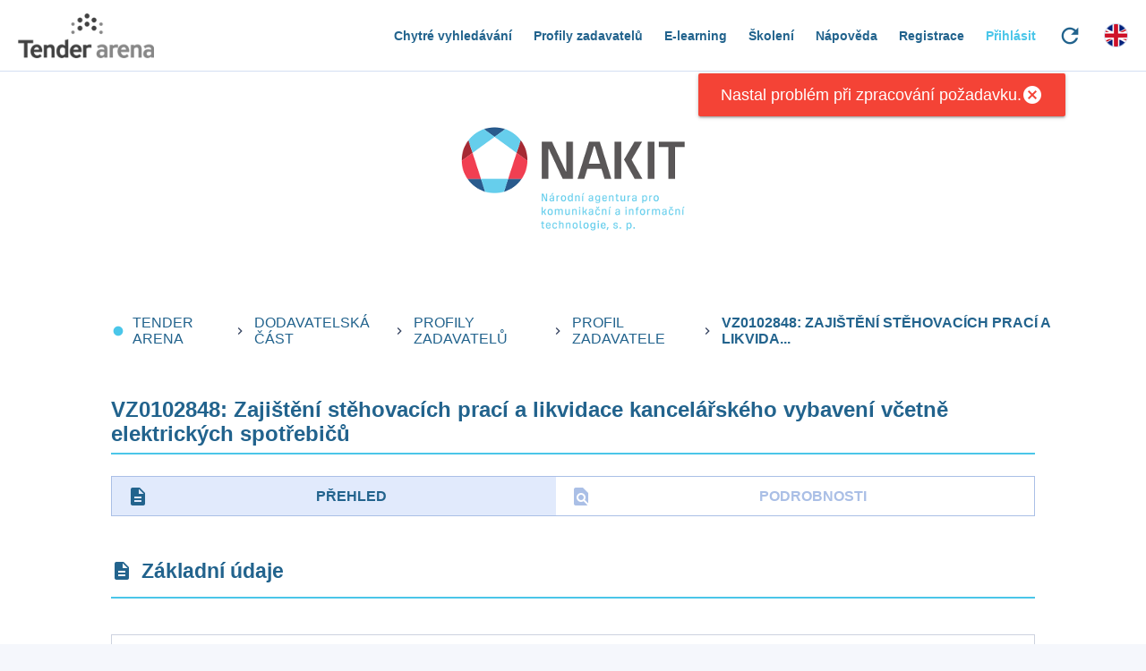

--- FILE ---
content_type: text/plain; charset=utf-8
request_url: https://api.tenderarena.cz/ta/profil/detail-profilu/Z0002353
body_size: 1154
content:
{"id":"Z0002353","datumPosledniZmeny":"2026-01-21T11:00:18.078Z","uredniNazev":"Národní agentura pro komunikační a informační technologie, s. p.","pravniForma":{"kod":"301","nazev":"Státní podnik"},"kategorieZadavatele":"JINA_PRAVNICKA_OSOBA","predmetCinnosti":"HOSPODARSKE_A_FINANCNI_ZALEZITOSTI","identifikacniUdaje":{"ic":"04767543","dic":"CZ04767543"},"profil":{"identifikator":"NAKIT","nazev":"Národní agentura pro komunikační a informační technologie, s. p.","webovaAdresaHlavnihoProfilu":"https://www.tenderarena.cz/profily/NAKIT"},"kontaktniUdaje":{"telefon":"","email":"info@nakit.cz"},"adresa":{"ulice":"Kodaňská","cisloPopisne":"1441","cisloOrientacni":"46","obec":"Praha","castObce":"Vršovice","psc":"10100","stat":"CZ"},"prizpusobeniVzhledu":{"hlavickaLogo":"https://storage.googleapis.com/ts-public-soubory-prod/ta/2025/3/5/046ed1d0-5295-4923-ab2c-5907bc8c42bf_SOUBOR","hlavickaPozadi":"https://storage.googleapis.com/ts-public-soubory-prod/ta/2025/3/5/c1c8b328-80ed-471a-92da-7206bc20ca1d_SOUBOR","hlavickaBarvaTextu":"22638D","hlavickaBarvaPozadiTextu":"FFFFFF","hlavickaPruhlednostPozadiTextu":0,"barvaPrvniHlavni":"22638D","barvaPrvniDoplnkova":"FFFFFF","barvaDruhaHlavni":"4AC6E9","barvaDruhaDoplnkova":"FFFFFF","barvaTretiHlavni":"CDD2DF","barvaTretiDoplnkova":"22638D"}}


--- FILE ---
content_type: text/javascript
request_url: https://tenderarena.cz/runtime.824bae71c2284d7e93cc.js
body_size: 402
content:
!function(e){function r(r){for(var n,l,f=r[0],i=r[1],p=r[2],c=0,s=[];c<f.length;c++)l=f[c],Object.prototype.hasOwnProperty.call(o,l)&&o[l]&&s.push(o[l][0]),o[l]=0;for(n in i)Object.prototype.hasOwnProperty.call(i,n)&&(e[n]=i[n]);for(a&&a(r);s.length;)s.shift()();return u.push.apply(u,p||[]),t()}function t(){for(var e,r=0;r<u.length;r++){for(var t=u[r],n=!0,f=1;f<t.length;f++)0!==o[t[f]]&&(n=!1);n&&(u.splice(r--,1),e=l(l.s=t[0]))}return e}var n={},o={0:0},u=[];function l(r){if(n[r])return n[r].exports;var t=n[r]={i:r,l:!1,exports:{}};return e[r].call(t.exports,t,t.exports,l),t.l=!0,t.exports}l.m=e,l.c=n,l.d=function(e,r,t){l.o(e,r)||Object.defineProperty(e,r,{enumerable:!0,get:t})},l.r=function(e){"undefined"!=typeof Symbol&&Symbol.toStringTag&&Object.defineProperty(e,Symbol.toStringTag,{value:"Module"}),Object.defineProperty(e,"__esModule",{value:!0})},l.t=function(e,r){if(1&r&&(e=l(e)),8&r)return e;if(4&r&&"object"==typeof e&&e&&e.__esModule)return e;var t=Object.create(null);if(l.r(t),Object.defineProperty(t,"default",{enumerable:!0,value:e}),2&r&&"string"!=typeof e)for(var n in e)l.d(t,n,(function(r){return e[r]}).bind(null,n));return t},l.n=function(e){var r=e&&e.__esModule?function(){return e.default}:function(){return e};return l.d(r,"a",r),r},l.o=function(e,r){return Object.prototype.hasOwnProperty.call(e,r)},l.p="";var f=window.webpackJsonp=window.webpackJsonp||[],i=f.push.bind(f);f.push=r,f=f.slice();for(var p=0;p<f.length;p++)r(f[p]);var a=i;t()}([]);